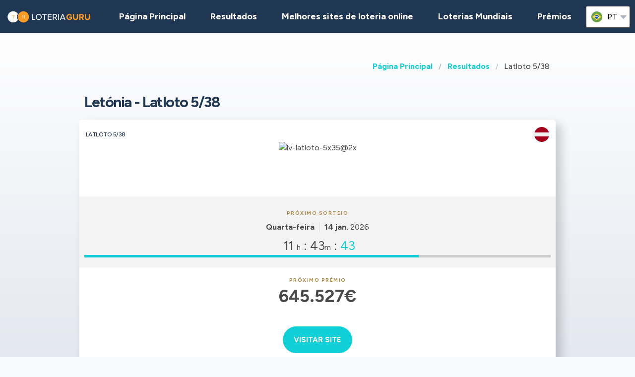

--- FILE ---
content_type: text/html;charset=UTF-8
request_url: https://loteriaguru.com/letonia-resultados-loteria/lv-latloto-5-38
body_size: 7940
content:
<!DOCTYPE html>
<html class="no-js has-navbar-fixed-top" lang="pt">



<head>
    <title>Latloto 5/38 | Resultados, Números Mais Sorteados, Prêmios e Chances</title>

    <meta charset="utf-8"/>
    <meta name="viewport" content="width=device-width, initial-scale=1.0, maximum-scale=1.0, user-scalable=no" >
    <meta name="google-site-verification" content="HZTNnMGWQ1EOiUoTyy0bRYsY-LI50KopmdFlD2sqhwE"/>
    <meta content="Latloto 5/38 | Resultados, Números Mais Sorteados, Prêmios e Chances" property="og:title" />
    <meta content="https://loteriaguru.com/letonia-resultados-loteria/lv-latloto-5-38" property="og:url"/>
    
        <meta content="Encontre todas as informações de que precisa sobre a loteria Latloto 5/38 jogada Letónia" property="og:description"/>
        <meta content="Encontre todas as informações de que precisa sobre a loteria Latloto 5/38 jogada Letónia" property="description"/>
        <meta name="description" content="Encontre todas as informações de que precisa sobre a loteria Latloto 5/38 jogada Letónia">
    
    <meta content="loteriaguru.com" property="og:site_name"/>
    <meta content="pt" property="og:locale"/>
    <meta content="loteriaguru.com" name="author"/>
    <meta content="summary_large_image" name="twitter:card"/>

    
    <meta property="og:image" content="/static/assets/images/fb-share-homepage-9cdd35ce6aee9a5fb74d38077b7fa0c5.png">
    

    
        <meta name="robots" content="index, follow" />
    

    


    <link href="/static/assets/styles-fba469fc99df88d582c2248d8e2626f7.css"  rel="stylesheet"/>
    <link href="/static/assets/vendors-3545010909d35dcfd4b2ce7709ae5e4b.css" rel="stylesheet"/>
    <link rel="canonical" href="https://loteriaguru.com/letonia-resultados-loteria/lv-latloto-5-38"/>
    
        <link rel="alternate" hreflang="en" href="https://lotteryguru.com/latvia-lottery-results/lv-latloto-5-38"/>
    
        <link rel="alternate" hreflang="es" href="https://loteria.guru/resultados-loteria-letonia/lv-latloto-5-38"/>
    
        <link rel="alternate" hreflang="pt" href="https://loteriaguru.com/letonia-resultados-loteria/lv-latloto-5-38"/>
    
        <link rel="alternate" hreflang="ru" href="https://loterejaguru.com/rezultaty-loterej-latvija/lv-latloto-5-38"/>
    
        <link rel="alternate" hreflang="de" href="https://lottoguru.de/lottozahlen-lettland/lv-latloto-5-38"/>
    

    <link rel="apple-touch-icon" sizes="180x180"  href="/static/assets/images/favicon/apple-touch-icon-607ba1bc6425f72462b7e2aa5bfac058.png">
    <link rel="icon" type="image/png" sizes="32x32" href="/static/assets/images/favicon/favicon-32x32-b6b8234299cba59e030f00e1301ebdd8.png">
    <link rel="icon" type="image/png" sizes="16x16" href="/static/assets/images/favicon/favicon-16x16-a96c59262638de3fe019b80607506822.png">
    <link rel="manifest" href="/static/assets/images/favicon/site-332b39d35c9a9f96f49ba62ac1574c44.webmanifest">

    <script src="//cdn.jsdelivr.net/npm/js-cookie@rc"></script>

    <script src="https://cdn.jsdelivr.net/npm/sweetalert2@11"></script>

    <script>
            function browserSupportsAllFeatures() {
                return Array.prototype.entries && window.IntersectionObserver && window.fetch;
            }

            function loadScript(src, done) {
                var js = document.createElement('script');
                js.src = src;
                js.onload = function () {
                    done();
                };
                js.onerror = function () {
                    done(new Error('Failed to load script ' + src));
                };
                document.head.appendChild(js);
            }
    </script>

    

    
    



    

        
        <script>
            (function (w, d, s, l, i) {
                w[l] = w[l] || [];
                w[l].push({
                    'gtm.start':
                        new Date().getTime(), event: 'gtm.js'
                });
                var f = d.getElementsByTagName(s)[0],
                    j = d.createElement(s), dl = l != 'dataLayer' ? '&l=' + l : '';
                j.async = true;
                j.src =
                    'https://www.googletagmanager.com/gtm.js?id=' + i + dl;
                f.parentNode.insertBefore(j, f);
            })(window, document, 'script', 'dataLayer', 'GTM-57PQLWL' );

        </script>
        

    


 <script>

   function redirectToBannerExit(exitUrl){
     fetch(exitUrl)
     .then(e => console.log("Done " + exitUrl));
   }
    const message = "Close";
    function showImagePopup (url) {
       Swal.fire({
          imageUrl: url,
          imageAlt: 'A tall image',
          grow : 'fullscreen',
          showConfirmButton : true,
          confirmButtonText : message,
          confirmButtonColor : 'black',
          showCloseButton : true
       });
    }

    function handleClick (e){
        const url = e.target.getAttribute("href");
        showImagePopup(url);
    }

    function attachEvents (){
        const popups = document.querySelector(".popup");

        for(let cur of popups){
          cur.onclick  = handleClick;
        }
    }

      function showPrizePayoutPopup (id) {
            const prizeDiv = document.querySelector('#prize' + id);
            const message = "Close";
               Swal.fire({
                      html : prizeDiv.innerHTML,
                      showConfirmButton : true,
                      confirmButtonText : message,
                      confirmButtonColor : 'black',
                      showCloseButton : true
               });
     }



    </script>





</head>


<body>



    <div style="display : none" id="frontendDay">dia</div>

    <div style="display : none" id="frontendDays">dias</div>
    
    <noscript>
        <iframe src="https://www.googletagmanager.com/ns.html?id=GTM-57PQLWL"
                height="0" width="0" style="display:none;visibility:hidden"></iframe>
    </noscript>

    


    


    <header class="lg-header">

        <nav class="navbar is-fixed-top" role="navigation" aria-label="main navigation">
            


            <div class="navbar-brand">
                <a class="lg-logo navbar-item" href="/">
                    
                        <img src="/static/assets/images/loteriaguru-logo2x-447b2834058edbb98df52615e062a87d.png"
                             alt="Loteria Guru - Melhor Guia das Loterias Mundiais"/>
                    

                </a>
                <a id="burger" role="button" class="lg-hamburger navbar-burger burger" aria-label="menu"
                   aria-expanded="false" data-target="navMenu">
                    <span aria-hidden="true"></span>
                    <span aria-hidden="true"></span>
                    <span aria-hidden="true"></span>
                </a>
            </div>
            <div id="navMenu" class="navbar-menu">
                <div class="navbar-start">
                    <a class="navbar-item" href="/">
                        <img src="/static/assets/images/ico-home-48x48-8754b1fff36ebd07d47a83ecff7ccdbd.svg" alt="ico-home-48x48" class="lg-icon"/>
                        <span>Página Principal</span>
                    </a>
                    <a class="navbar-item" href="/new-york-resultados-loteria">
                        <img src="/static/assets/images/ico-results-48x48-714579a11a86370dea77e4ce2208ab03.svg" alt="ico-results-48x48"
                             class="lg-icon"/>
                        <span>Resultados</span>
                    </a>

                    
                        <a class="navbar-item" href="/melhores-sites-loteria-online">
                            <img src="/static/assets/images/ico-agents-48x48-7cfd829ee91f1ee0bc7bdc08ead0d04e.svg" alt="ico-agents-48x48"
                                 class="lg-icon"/>
                            Melhores sites de loteria online
                        </a>
                    

                    <a class="navbar-item" href="/loterias-mundiais">
                        <img src="/static/assets/images/ico-worldlotteries-48x48-f583b4797838e75be0efbf846cae7d85.svg"
                             alt="ico-worldlotteries-48x48" class="lg-icon"/>
                        Loterias Mundiais
                    </a>

                    <a class="navbar-item" href="/premios">
                        <img src="/static/assets/images/ico-jackpot-48x48-07fbe6bc0c8b9a2ad6f6474ee0aac5a8.svg" alt="ico-jackpot-48x48"
                             class="lg-icon"/>
                        Prêmios
                    </a>

<!--                    <a class="navbar-item navbar-item-highlighted" th:href="${scratchAndWinUrl}"-->
<!--                       th:if="${showScratchAndWin}">-->
<!--                        <img th:src="@{/static/assets/images/ico-scratch-and-win-48x48.svg}"-->
<!--                             alt="ico-scratch-and-win-48x48" class="lg-icon"/>-->
<!--                        <th:block th:utext="#{frontend.navMenu.scratchAndWin}">-->

<!--                        </th:block>-->
<!--                    </a>-->
                    <!--                <a class="navbar-item navbar-item-highlighted" th:href="${gamesUrl}">-->
                    <!--                    <img th:src="@{/static/assets/images/ico-scratch-and-win-48x48.svg}" alt="ico-scratch-and-win-48x48" class="lg-icon"/>-->
                    <!--                    <th:block th:utext="#{frontend.navMenu.games}">-->

                    <!--                    </th:block>-->
                    <!--                </a>-->
                </div>

                <div class="navbar-end">

                    <div class="dropdown is-hoverable lg-flags">

                        <div class="dropdown-trigger">
                            <button class="" aria-haspopup="true" aria-controls="dropdown-menu3">
                                
                                    
                                
                                    
                                
                                    
                                
                                    


                                        <img class="lg-flag"
                                             src="/static/assets/images/flags/pt-23c03a16d37a9f3adc973d8cab4da97c.svg"
                                             alt="pt"/>
                                        <span>pt</span>
                                        <span class="icon">
                                            <i class="fas fa-lg fa-caret-down" aria-hidden="true"></i>
                                        </span>

                                    
                                
                                    
                                


                            </button>
                        </div>

                        <div class="dropdown-menu" id="dropdown-menu3" role="menu">

                            <div class="dropdown-content">

                                
                                    
                                    

                                        <a href="https://lotteryguru.com/latvia-lottery-results/lv-latloto-5-38"

                                           class="dropdown-item">

                                            <img class="lg-flag"
                                                 src="/static/assets/images/flags/en-db68882cbf4beac3f3ee3923f1a91b82.svg"
                                                 alt="en"/>
                                            <span>Inglês</span> </a>

                                    

                                
                                    
                                    

                                        <a href="https://loteria.guru/resultados-loteria-letonia/lv-latloto-5-38"

                                           class="dropdown-item">

                                            <img class="lg-flag"
                                                 src="/static/assets/images/flags/es-a62a83f37b05e303205142ff51d7a990.svg"
                                                 alt="es"/>
                                            <span>Espanhol</span> </a>

                                    

                                
                                    
                                    

                                        <a href="https://loterejaguru.com/rezultaty-loterej-latvija/lv-latloto-5-38"

                                           class="dropdown-item">

                                            <img class="lg-flag"
                                                 src="/static/assets/images/flags/ru-562474efbaa31ee8de76df31c4bd2116.svg"
                                                 alt="ru"/>
                                            <span>Russo</span> </a>

                                    

                                
                                    
                                        <a href="https://loteriaguru.com/letonia-resultados-loteria/lv-latloto-5-38"
                                           class="dropdown-item is-active">
                                            <img class="lg-flag"
                                                 src="/static/assets/images/flags/pt-23c03a16d37a9f3adc973d8cab4da97c.svg"
                                                 alt="pt"/>
                                            <span>Português</span>
                                        </a>
                                    
                                    

                                
                                    
                                    

                                        <a href="https://lottoguru.de/lottozahlen-lettland/lv-latloto-5-38"

                                           class="dropdown-item">

                                            <img class="lg-flag"
                                                 src="/static/assets/images/flags/de-5c9661f66b30896a0667a78ea18f2847.svg"
                                                 alt="de"/>
                                            <span>Alemã</span> </a>

                                    

                                


                            </div>
                        </div>
                    </div>
                </div>
            </div>
        </nav>
    </header>














    <main class="lg-lottery">

    <section class="hero">
        <div class="hero-body">

            <div class="container">
                <html>

<nav class="breadcrumb" aria-label="breadcrumbs">
    <ul>
        

            <li class="has-text-weight-bold">
                <a href="http://loteriaguru.com">Página Principal</a>
            </li>

            
        

            <li class="has-text-weight-bold">
                <a href="http://loteriaguru.com/letonia-resultados-loteria">Resultados</a>
            </li>

            
        

            

            <li class="is-active">
                <a href="/" aria-current="page">Latloto 5/38</a>
            </li>
        

    </ul>
</nav>
</html>

                
                    <h1>
                        Letónia - Latloto 5/38
                        <span class="lg-game-name"></span>
                    </h1>

                    <div class="lg-card lg-link" onclick="window.location=&#39;/letonia-resultados-loteria/lv-latloto-5-38&#39;">
    <div class="columns is-mobile lg-card-row">
        <h3 class="column is-10 lg-name">Latloto 5/38</h3>
        <span class="column is-2 lg-flag">
            
                <img src="/static/assets/images/flags/latvia-4fd871ca5626adeb6a2dec33cb091957.svg" title="Latvia"
                    alt="Latvia Flag" />
            
        </span>
        <span class="column is-12 lg-logo lg-draw">
            
                <img src="https://lotteryguru.com/pict/96722/lv-latloto-5x35-2x-png" alt="lv-latloto-5x35@2x" />
            
            
            </span>
    </div>

    <div class="columns is-mobile lg-card-row lg-highlighted">

        <div class="column is-full has-text-center ">
            <div class="lg-label">Próximo sorteio</div>
            <div class="lg-time">
                <span class="lg-day"><strong>Quarta-feira</strong></span>

                <span class="lg-date"><strong>14 jan.</strong>
                    2026
                </span>

                


            </div>
        </div>

        <div class="column  is-full lg-countdown lg-draw" data-total="42226">

            
                <span>
                    <span class="lg-days-number"></span>
                    <span class="lg-days">
                        
                        
                    </span>

                </span>

                <span>
                    <span class="lg-hours-number">11</span><span class="lg-days"> h</span> : <span class="lg-minutes-number">43</span><span class="lg-days"> m</span> : <span class="lg-seconds-number">46</span>
                </span>

                <div class="lg-progress-bar">
                    <span style="width:60%;"></span>
                </div>

            
            

        </div>
    </div>

    
        <div class="lg-card-row lg-jackpot-info">
            <div class="lg-label">Próximo Prêmio</div>
            <div class="lg-sum">645.527€</div>
        </div>
    

    <div class="lg-card-row lg-buttons" onclick="event.stopPropagation()">
        
            

            <a class="button is-primary exit" rel="nofollow" target="_blank"
               id="draw_lv-latloto-5-38"
                href="https://loteriaguru.com/exit?v=1&amp;requestedCountryId=233&amp;state=OH&amp;originalUrl=http://loteriaguru.com/letonia-resultados-loteria/lv-latloto-5-38&amp;type=lotteryOfficial&amp;pageTypeId=LOTTERY&amp;langs=2,5&amp;visitorId=18845871&amp;id=199&amp;component=draw">
                <div>Visitar Site</div>
            </a>

        
        
    </div>
</div>
                

            </div>
        </div>
    </section>

    <div class="container">
        
            
    <div class="tabs is-large is-centered is-toggle is-fullwidth announcement-true">
        <ul>
            <li><a href="#state-results" class="country">Letónia</a></li>
            <li class="is-active"><a  href="/letonia-resultados-loteria/lv-latloto-5-38">Latloto 5/38</a></li>
            
                <li><a href="/letonia-resultados-loteria/lv-dzokers">Džokers</a>
                </li>
            
                <li><a href="/letonia-resultados-loteria/lv-eurojackpot">Eurojackpot</a>
                </li>
            
                <li><a href="/letonia-resultados-loteria/lv-vikinglotto">Vikinglotto</a>
                </li>
            
        </ul>
    </div>

        
    </div>

    <section>
        <div class="container">
            <div class="columns">

                

                
                    <div class="column is-6-tablet is-4-fullhd">
                

                <br>
                
    

                <br>

                <section>

                    

                        <div class="lg-block lg-lottery-older-results lg-lottery-latest-results">

    <div class="lg-lottery-latest-results-header">
      <h3>
        Último resultado
      </h3>
    </div>

    <div class="columns is-multiline is-vcentered is-mobile lg-line">
      <div class="lg-time">
        <span><strong class="lg-day">Sábado</strong></span>
        <span class="lg-date">10 jan. 2026</span>
      </div>

      
        

    

    

    

        <div class="column is-12 lg-center-flex">
            <ul class="lg-numbers game-number">
                <!-- Hey Scrapper! -->
<!-- Save time by using our API. -->
<!-- Send us an email for more information. -->

                
                    <li class="lg-number">2</li>
                
                    <li class="lg-number">6</li>
                
                    <li class="lg-number">8</li>
                
                    <li class="lg-number">13</li>
                
                    <li class="lg-number">16</li>
                

                
                    <li class="lg-number lg-reversed">10</li>
                
            </ul>
        </div>
    


    <div class="column is-12 lg-draw-additional">
        
        

    </div>
    

    
        <div class="column is-12 lg-label">Prêmio</div>
        <div class="column is-12 lg-jackpot">
            <strong>644.323€</strong>
        </div>
    

    

    

    <div class="lg-lottery-results-extra">
        <div class="lg-lottery-details">
            
        </div>
    </div>

    
    <div class="content">
        <table>
            
        </table>
    </div>

    

    <div class="content">
        <table>
            
        </table>
    </div>





      
    </div>
    <div class="lg-buttons">
      <a class="button" href="/letonia-resultados-loteria/lv-latloto-5-38/lv-latloto-5-38-historico-de-resultados">Histórico de resultados</a>
    </div>
    
  </div>
                        <br>
                        <div class="lg-block lg-lottery-max-jackpot">

    <div class="lg-lottery-max-jackpot-header">
        <h3>Maior prêmio desta semana</h3>
    </div>

    <div class="lg-card">
        <div class="columns is-mobile lg-card-row">
            <div class="column  is-full lg-countdown lg-draw" data-total="258226">

                
                <span>
                    <span class="lg-days-number">2</span>
                    <span class="lg-days">
                        
                        
                            dias
                        
                    </span>

                </span>

                    <span>
                    <span class="lg-hours-number">23</span><span class="lg-days"> h</span> : <span class="lg-minutes-number">43</span><span class="lg-days"> m</span> : <span class="lg-seconds-number">46</span>
                </span>

                    <div class="lg-progress-bar">
                        <span style="width:60%;"></span>
                    </div>

                
                

            </div>
        </div>
    </div>

    <div class="columns is-vcentered is-mobile lg-link lg-recommended-agents">
        <div class="column is-3 lg-agent-logo">
            
                <img src="https://lotteryguru.com/pict/97461/us-mega-millions-2x-png" alt="us-mega-millions@2x"/>
            
            <!--<img src="https://lotteryguru.com/pict/97461/us-mega-millions-2x-png" alt="the-lotter-logo-2x">-->
        </div>

        <div class="column is-9 has-text-center">
            <div class="lg-sum">215.000.000$</div>
        </div>

    </div>

    <div class="lg-label lg-country-label">Jogue Mega Millions da <u>Estados Unidos</u></div>

    <div class="columns is-vcentered is-mobile lg-link lg-recommended-agents has-text-right">

        <div class="column is-12 lg-agent-link has-text-centered">
            
                <div class="lg-button" onclick="event.stopPropagation()">
                    <a class="button is-primary exit" rel="nofollow" target="_blank"
                       id="top-jackpot_us-mega-millions"
                       href="https://loteriaguru.com/exit?v=1&amp;requestedCountryId=233&amp;state=OH&amp;originalUrl=http://loteriaguru.com/letonia-resultados-loteria/lv-latloto-5-38&amp;type=lotteryCtr&amp;pageTypeId=LOTTERY&amp;langs=2,5&amp;visitorId=18845871&amp;id=472&amp;component=top-jackpot">
                        <div>Comprar Bilhete</div>
                    </a>
                </div>
            
        </div>

    </div>

</div>
                        <br>
                        
    

                        <br>
                        
    
      
    

  

                        
                            <section>
    <div class="lg-block lg-lottery-hot-and-cold-numbers">
        <h3>Números vencedores</h3>

        <div class="lg-hot-and-cold-title">
            <strong>Os números mais sorteados da Latloto 5/38</strong>
        </div>

        <div class="columns is-multiline is-vcentered is-mobile lg-line">
            <div class="column is-12">

                

                    <div class="lg-numbers-hot lg-center-flex">
                        <div class="lg-number">25</div>
                        <div class="lg-draw-times">
                            Saiu
                            <span><strong>81</strong></span>
                            vezes
                        </div>
                        <div class="lg-draw-date">

                            <span><b>14</b> dias atrás</span>
                        </div>
                        <div class="lg-draw-date">
                            <strong>31 dez.</strong>
                            2025
                        </div>
                    </div>

                

                    <div class="lg-numbers-hot lg-center-flex">
                        <div class="lg-number">32</div>
                        <div class="lg-draw-times">
                            Saiu
                            <span><strong>76</strong></span>
                            vezes
                        </div>
                        <div class="lg-draw-date">

                            <span><b>39</b> dias atrás</span>
                        </div>
                        <div class="lg-draw-date">
                            <strong>06 dez.</strong>
                            2025
                        </div>
                    </div>

                

                    <div class="lg-numbers-hot lg-center-flex">
                        <div class="lg-number">8</div>
                        <div class="lg-draw-times">
                            Saiu
                            <span><strong>74</strong></span>
                            vezes
                        </div>
                        <div class="lg-draw-date">

                            <span><b>4</b> dias atrás</span>
                        </div>
                        <div class="lg-draw-date">
                            <strong>10 jan.</strong>
                            2026
                        </div>
                    </div>

                

                    <div class="lg-numbers-hot lg-center-flex">
                        <div class="lg-number">4</div>
                        <div class="lg-draw-times">
                            Saiu
                            <span><strong>74</strong></span>
                            vezes
                        </div>
                        <div class="lg-draw-date">

                            <span><b>35</b> dias atrás</span>
                        </div>
                        <div class="lg-draw-date">
                            <strong>10 dez.</strong>
                            2025
                        </div>
                    </div>

                

                    <div class="lg-numbers-hot lg-center-flex">
                        <div class="lg-number">23</div>
                        <div class="lg-draw-times">
                            Saiu
                            <span><strong>73</strong></span>
                            vezes
                        </div>
                        <div class="lg-draw-date">

                            <span><b>28</b> dias atrás</span>
                        </div>
                        <div class="lg-draw-date">
                            <strong>17 dez.</strong>
                            2025
                        </div>
                    </div>

                

                
                    <div class="lg-numbers-hot lg-bonus-number lg-center-flex">
                        <div class="lg-number">2</div>
                        <div class="lg-draw-times">
                            Saiu
                            <span ><strong>14</strong></span>
                            vezes
                        </div>

                        <div class="lg-draw-date">
                            <span><b>28</b> dias atrás</span>
                        </div>
                        <div class="lg-draw-date">
                            <strong>17 dez.</strong>
                            2025
                        </div>
                    </div>
                
            </div>

        </div>

        <div class="lg-hot-and-cold-title">
            <strong>Os números menos sorteados da Latloto 5/38</strong>
        </div>

        <div class="columns is-multiline is-vcentered is-mobile lg-line">

            <div class="column is-12">

                
                    <div class="lg-numbers-cold lg-center-flex">
                        <div class="lg-number">38</div>
                        <div class="lg-draw-times">
                            Saiu
                            <span><strong>10</strong></span>
                            vezes
                        </div>

                        <div class="lg-draw-date">
                            <span><b>18</b> dias atrás</span>
                        </div>
                        <div class="lg-draw-date">
                            <strong>27 dez.</strong>
                            2025
                        </div>
                    </div>

                
                    <div class="lg-numbers-cold lg-center-flex">
                        <div class="lg-number">37</div>
                        <div class="lg-draw-times">
                            Saiu
                            <span><strong>12</strong></span>
                            vezes
                        </div>

                        <div class="lg-draw-date">
                            <span><b>32</b> dias atrás</span>
                        </div>
                        <div class="lg-draw-date">
                            <strong>13 dez.</strong>
                            2025
                        </div>
                    </div>

                
                    <div class="lg-numbers-cold lg-center-flex">
                        <div class="lg-number">36</div>
                        <div class="lg-draw-times">
                            Saiu
                            <span><strong>20</strong></span>
                            vezes
                        </div>

                        <div class="lg-draw-date">
                            <span><b>11</b> dias atrás</span>
                        </div>
                        <div class="lg-draw-date">
                            <strong>03 jan.</strong>
                            2026
                        </div>
                    </div>

                
                    <div class="lg-numbers-cold lg-center-flex">
                        <div class="lg-number">30</div>
                        <div class="lg-draw-times">
                            Saiu
                            <span><strong>49</strong></span>
                            vezes
                        </div>

                        <div class="lg-draw-date">
                            <span><b>53</b> dias atrás</span>
                        </div>
                        <div class="lg-draw-date">
                            <strong>22 nov.</strong>
                            2025
                        </div>
                    </div>

                
                    <div class="lg-numbers-cold lg-center-flex">
                        <div class="lg-number">18</div>
                        <div class="lg-draw-times">
                            Saiu
                            <span><strong>51</strong></span>
                            vezes
                        </div>

                        <div class="lg-draw-date">
                            <span><b>11</b> dias atrás</span>
                        </div>
                        <div class="lg-draw-date">
                            <strong>03 jan.</strong>
                            2026
                        </div>
                    </div>

                
                

                    <div class="lg-numbers-cold lg-bonus-number lg-center-flex">
                        <div class="lg-number">7</div>
                        <div class="lg-draw-times">
                            Saiu
                            <span><strong>5</strong></span>
                            vezes
                        </div>

                        <div class="lg-draw-date">
                            <span><b>11</b> dias atrás</span>
                        </div>
                        <div class="lg-draw-date">
                            <strong>03 jan.</strong>
                            2026
                        </div>
                    </div>
                
            </div>
        </div>

        <div class="lg-start-date">As estatísticas apresentam dados desde 2021 até o último sorteio</div>

        <div class="lg-buttons">
            <a class="button" href="/letonia-resultados-loteria/lv-latloto-5-38/lv-latloto-5-38-estatisticas?periodType=YEAR">Todas as estatísticas</a>
        </div>

    </div>
</section>
                            <br>
                            
    

                            <br>

                        
                        

  



                    
                </section>

            </div>
            


            
                <div class="column is-offset-1-fullhd is-6-tablet">

            
            
            <div class="content">
                <h2>Latloto 5/38</h2>

                

                
                    
    <p>O <strong></strong> <strong>Latloto 5/38</strong> é um dos jogos de loteria populares na <strong>Letónia</strong>.  <p>    O sorteio do ocorre às     <strong>       on Quarta-feira, Sábado        às 18:00 no fuso horário de Europe/Riga .    </strong> </p>     <h3>       Quando é o próximo sorteio?    </h3>    <p>       O próximo sorteio do             Latloto 5/38       é na        <strong>          Quarta-feira, 14 jan. 2026       </strong>       , com um jackpot de 645.527€    </p>      <h3>       Qual é o jackpot atual?       </h3>    <p>       O jackpot atual do             Latloto 5/38       é de        <strong>          645.527€       </strong>       e será sorteado a            14 jan. 2026       .    </p>  <p>    O último jackpot, sorteado a       10 jan. 2026    foi de       644.323€    . </p> <h3>    Como jogar e ganhar o       Latloto 5/38    ? </h3> <ul>    <li>       Escolha            5       números principais de        <b>          1       </b>       a        <b>          38       </b>    </li>    <li>       Escolha            1       números bônus de        <b>          1       </b>       a        <b>          10       </b>    </li>    <li>Compre um bilhete</li>    <li>Tem de acertar em todos os números para ganhar o jackpot</li> </ul> <h3>    Quais são as probabilidades de ganhar do       Latloto 5/38    ? </h3> <p>    As probabilidades de ganhar o     Latloto 5/38    jackpot são de     <b>       1 em          5,019,420    </b>    . </p>

        



                

            </div>
        </div>
        </div>
        </div>

        </div>
    </section>


</main>






    


    <footer class="footer">
        <div class="container">
            <div class="lg-primary-links">
                <ul class="list">
                    <li class="list-item"><a href="/">Página Principal</a></li>
                    <li class="list-item"><a href="/new-york-resultados-loteria">Resultados</a></li>
                    
                    <li class="list-item"><a href="/melhores-sites-loteria-online">Melhores sites de loteria online</a></li>
                    
                    <li class="list-item"><a href="/loterias-mundiais">Loterias Mundiais</a></li>

                    

                    <li class="list-item"><a href="/premios">Prêmios</a></li>
                    <li class="list-item"><a href="/proximos-sorteios">Sorteios</a></li>
                    <li class="list-item"><a href="/blog">Blog</a></li>
                    <li class="list-item"><a href="/raspadinhas">Raspadinhas</a></li>
<!--                    <li th:if="${showScratchAndWin}" class="list-item"><a th:href="${scratchAndWinUrl}" th:utext="#{frontend.navMenu.scratchAndWin}"></a></li>-->
                </ul>
            </div>

            <div class="columns lg-secondary-links is-multiline">
                <div class="column is-12 is-10-desktop">
                    <ul class="list">
                        <li class="list-item">
                            <a href="/perguntas-frequentes-loteria">Perguntas Frequentes</a>
                        </li>
                        <li class="list-item">
                            <a href="/como-jogar-na-loteria-5-etapas-simples">Como jogar na loteria</a>
                        </li>
                        <li class="list-item">
                            <a href="/a-loteria-online-e-legal">A Loteria Online é Legal</a></li>
                        <li class="list-item"><a href="/sobre-nos">Sobre nós</a></li>
                        <li class="list-item"><a href="/contate-nos">Contate-nos</a></li>
                        <li class="list-item"><a href="/termos-e-condicoes">Termos de uso</a></li>
                        <li class="list-item"><a href="/politica-de-cookies">Política de Cookies</a></li>
                    </ul>
                </div>

                <div class="column is-12 is-2-desktop">
                    &copy;
                         Loteria Guru  2026

                </div>
            </div>
            <div class="lg-secondary-links is-multiline has-text-centered">

                <span class="lg-footer-logo">
                    <img alt="18+" src="/static/assets/images/footer-logo-18-90c5fbbd83631de1879bb1aff0a2fc96.png"/>
                </span>
                <a class="lg-footer-logo" target="_blank" rel="nofollow" href="https://certify.gpwa.org/verify/lotteryguru.com">
                    <img alt="GPWA" src="/static/assets/images/footer-logo-gpwa-f9bbb95c826ce4ba1b3cb3b5044e7437.png"/>
                </a>
                <a class="lg-footer-logo" target="_blank" rel="nofollow" href="https://www.begambleaware.org">
                    <img alt="GAMBLE AWARE" src="/static/assets/images/footer-logo-gambleaware-3df06344ef61a67a176054ebe1d9c0d6.png"/>
                </a>
                <a class="lg-footer-logo" target="_blank" rel="nofollow" href="https://www.ncpgambling.org">
                    <img alt="NCPG" src="/static/assets/images/footer-logo-ncpg-3c96c1b9e0c34d10544d9b541eaceda3.png"/>
                </a>
            </div>

            <div class="column lg-disclaimer">O loteriaguru.com é uma fonte independente de informações sobre loterias mundiais, não controlada por operadores de jogos de azar de terceiros. Todas as nossas avaliações e guias são criados apenas para fins informativos e em total conformidade com o melhor conhecimento e julgamento de nossa equipe independente e especializada, que não deve ser interpretada ou considerada como conselho jurídico. Os leitores devem garantir que atendem a todos os requisitos regulamentares antes de jogar qualquer uma das loterias selecionadas.</div>
        </div>
    </footer>

    <script src="/static/assets/scripts-a43d31857bf9351f3d5fa528c274c389.js" type="text/javascript" async></script>
    <script src="/static/assets/vendors-6fd59420b05db0475c530e78ef6f908c.js" type="text/javascript" async></script>


     


    <script type="application/ld+json">

        {
  "@context" : "http://schema.org",
  "@type" : "WebPage",
  "name" : "Latloto 5/38 | Resultados, Números Mais Sorteados, Prêmios e Chances",
  "url" : "https://loteriaguru.com/letonia-resultados-loteria/lv-latloto-5-38",
  "description" : "Encontre todas as informações de que precisa sobre a loteria Latloto 5/38 jogada Letónia",
  "breadcrumb" : {
    "@type" : "BreadcrumbList",
    "itemListElement" : [ {
      "@type" : "ListItem",
      "position" : 1,
      "item" : {
        "@id" : "http://loteriaguru.com",
        "name" : "Loteria Guru - Melhor Guia das Loterias Mundiais"
      }
    }, {
      "@type" : "ListItem",
      "position" : 2,
      "item" : {
        "@id" : "http://loteriaguru.com/letonia-resultados-loteria",
        "name" : "Loteria de Letónia Resultados de Hoje e Números Vencedores"
      }
    }, {
      "@type" : "ListItem",
      "position" : 3,
      "item" : {
        "@id" : "http://loteriaguru.com/letonia-resultados-loteria/lv-latloto-5-38",
        "name" : "Latloto 5/38 | Resultados, Números Mais Sorteados, Prêmios e Chances"
      }
    } ]
  }
}

    </script>
    <script type="application/ld+json">
        {
  "@context" : "http://schema.org/",
  "@type" : "Organization",
  "@id" : "https://lotteryguru.com/#organization",
  "name" : "Lottery Guru",
  "url" : "https://loteriaguru.com",
  "logo" : {
    "@type" : "ImageObject",
    "url" : "https://lotteryguru.com/static/assets/images/lotteryguru-logo2x.png",
    "width" : "360",
    "height" : "60"
  }
}
    </script>


    


</body>
</html>
